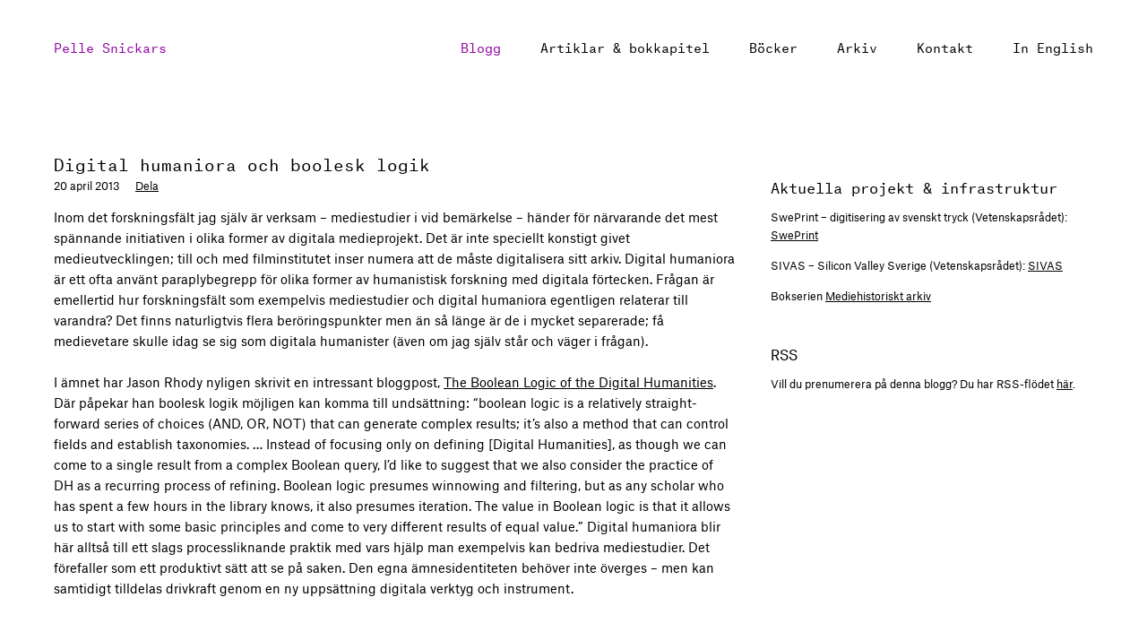

--- FILE ---
content_type: text/html; charset=UTF-8
request_url: https://pellesnickars.se/2013/04/digital-humaniora-och-boolesk-logik/
body_size: 10848
content:
<!DOCTYPE html>
<html lang="en">
<head>
	<meta charset="utf-8">
	<meta name="viewport" content="width=device-width, initial-scale=1">
	<title>Digital humaniora och boolesk logik &#8211;  Pelle Snickars</title>
	<script src="https://use.typekit.net/yrh6ibz.js"></script>
	<script>try{Typekit.load({ async: true });}catch(e){}</script>
	<link rel="stylesheet" href="https://pellesnickars.se/wordpress/wp-content/themes/pelle-snickars/fonts/fonts.css">
	<link rel="stylesheet" href="https://pellesnickars.se/wordpress/wp-content/themes/pelle-snickars/css/bootstrap.min.css">
	<link rel="stylesheet" href="https://pellesnickars.se/wordpress/wp-content/themes/pelle-snickars/style.css?v1">
	<link rel='dns-prefetch' href='//s.w.org' />
<link rel="alternate" type="application/rss+xml" title="Pelle Snickars &raquo; Digital humaniora och boolesk logik kommentarsflöde" href="https://pellesnickars.se/2013/04/digital-humaniora-och-boolesk-logik/feed/" />
		<script type="text/javascript">
			window._wpemojiSettings = {"baseUrl":"https:\/\/s.w.org\/images\/core\/emoji\/12.0.0-1\/72x72\/","ext":".png","svgUrl":"https:\/\/s.w.org\/images\/core\/emoji\/12.0.0-1\/svg\/","svgExt":".svg","source":{"concatemoji":"https:\/\/pellesnickars.se\/wordpress\/wp-includes\/js\/wp-emoji-release.min.js?ver=5.2.21"}};
			!function(e,a,t){var n,r,o,i=a.createElement("canvas"),p=i.getContext&&i.getContext("2d");function s(e,t){var a=String.fromCharCode;p.clearRect(0,0,i.width,i.height),p.fillText(a.apply(this,e),0,0);e=i.toDataURL();return p.clearRect(0,0,i.width,i.height),p.fillText(a.apply(this,t),0,0),e===i.toDataURL()}function c(e){var t=a.createElement("script");t.src=e,t.defer=t.type="text/javascript",a.getElementsByTagName("head")[0].appendChild(t)}for(o=Array("flag","emoji"),t.supports={everything:!0,everythingExceptFlag:!0},r=0;r<o.length;r++)t.supports[o[r]]=function(e){if(!p||!p.fillText)return!1;switch(p.textBaseline="top",p.font="600 32px Arial",e){case"flag":return s([55356,56826,55356,56819],[55356,56826,8203,55356,56819])?!1:!s([55356,57332,56128,56423,56128,56418,56128,56421,56128,56430,56128,56423,56128,56447],[55356,57332,8203,56128,56423,8203,56128,56418,8203,56128,56421,8203,56128,56430,8203,56128,56423,8203,56128,56447]);case"emoji":return!s([55357,56424,55356,57342,8205,55358,56605,8205,55357,56424,55356,57340],[55357,56424,55356,57342,8203,55358,56605,8203,55357,56424,55356,57340])}return!1}(o[r]),t.supports.everything=t.supports.everything&&t.supports[o[r]],"flag"!==o[r]&&(t.supports.everythingExceptFlag=t.supports.everythingExceptFlag&&t.supports[o[r]]);t.supports.everythingExceptFlag=t.supports.everythingExceptFlag&&!t.supports.flag,t.DOMReady=!1,t.readyCallback=function(){t.DOMReady=!0},t.supports.everything||(n=function(){t.readyCallback()},a.addEventListener?(a.addEventListener("DOMContentLoaded",n,!1),e.addEventListener("load",n,!1)):(e.attachEvent("onload",n),a.attachEvent("onreadystatechange",function(){"complete"===a.readyState&&t.readyCallback()})),(n=t.source||{}).concatemoji?c(n.concatemoji):n.wpemoji&&n.twemoji&&(c(n.twemoji),c(n.wpemoji)))}(window,document,window._wpemojiSettings);
		</script>
		<style type="text/css">
img.wp-smiley,
img.emoji {
	display: inline !important;
	border: none !important;
	box-shadow: none !important;
	height: 1em !important;
	width: 1em !important;
	margin: 0 .07em !important;
	vertical-align: -0.1em !important;
	background: none !important;
	padding: 0 !important;
}
</style>
	<link rel='stylesheet' id='wp-block-library-css'  href='https://pellesnickars.se/wordpress/wp-includes/css/dist/block-library/style.min.css?ver=5.2.21' type='text/css' media='all' />
<link rel='https://api.w.org/' href='https://pellesnickars.se/wp-json/' />
<link rel="EditURI" type="application/rsd+xml" title="RSD" href="https://pellesnickars.se/wordpress/xmlrpc.php?rsd" />
<link rel="wlwmanifest" type="application/wlwmanifest+xml" href="https://pellesnickars.se/wordpress/wp-includes/wlwmanifest.xml" /> 
<link rel='prev' title='Om öppet arkiv i SvD' href='https://pellesnickars.se/2013/04/om-oeppet-arkiv-i-svd/' />
<link rel='next' title='Piratströmmar' href='https://pellesnickars.se/2013/04/piratstroemmar/' />
<link rel="canonical" href="https://pellesnickars.se/2013/04/digital-humaniora-och-boolesk-logik/" />
<link rel='shortlink' href='https://pellesnickars.se/?p=1671' />
<link rel="alternate" type="application/json+oembed" href="https://pellesnickars.se/wp-json/oembed/1.0/embed?url=https%3A%2F%2Fpellesnickars.se%2F2013%2F04%2Fdigital-humaniora-och-boolesk-logik%2F" />
<link rel="alternate" type="text/xml+oembed" href="https://pellesnickars.se/wp-json/oembed/1.0/embed?url=https%3A%2F%2Fpellesnickars.se%2F2013%2F04%2Fdigital-humaniora-och-boolesk-logik%2F&#038;format=xml" />
</head>
<body class="post-template-default single single-post postid-1671 single-format-standard">
	<header class="site-header">
		<div class="container">
			<div class="row">
				<div class="col-md-3">
					<h1 class="site-logo size-md margin-top-none margin-bottom-none">
						<a href="https://pellesnickars.se/" title="Pelle Snickars" rel="home">Pelle Snickars</a>
						<a id="toggle-nav" class="expand visible-xs visible-sm"></a>
					</h1>
				</div>
				<div class="col-md-9 site-nav">
					<nav role="navigation">
						<div class="menu-huvudmeny-container"><ul id="menu-huvudmeny" class="menu"><li id="menu-item-1717" class="menu-item menu-item-type-custom menu-item-object-custom menu-item-home menu-item-1717"><a href="http://pellesnickars.se/">Blogg</a></li>
<li id="menu-item-3777" class="menu-item menu-item-type-post_type menu-item-object-page menu-item-3777"><a href="https://pellesnickars.se/artiklar/">Artiklar &#038; bokkapitel</a></li>
<li id="menu-item-3778" class="menu-item menu-item-type-post_type menu-item-object-page menu-item-3778"><a href="https://pellesnickars.se/bocker/">Böcker</a></li>
<li id="menu-item-1727" class="menu-item menu-item-type-post_type menu-item-object-page menu-item-1727"><a href="https://pellesnickars.se/arkiv/">Arkiv</a></li>
<li id="menu-item-1726" class="menu-item menu-item-type-post_type menu-item-object-page menu-item-1726"><a href="https://pellesnickars.se/kontakt/">Kontakt</a></li>
<li id="menu-item-2809" class="menu-item menu-item-type-post_type menu-item-object-page menu-item-2809"><a href="https://pellesnickars.se/in-english/">In English</a></li>
</ul></div>					</nav>
				</div>
			</div>
		</div>
	</header>
	<div class="container margin-top-xlg">
		<div class="row">
			<div class="col-sm-8">

				
											<article class="margin-bottom-lg">
							<h1 class="margin-bottom-none">
								Digital humaniora och boolesk logik							</h1>
							<ul class="article-meta size-sm margin-top-xs margin-bottom-sm">
								<li>20 april 2013</li>
								<li><a class="addthis_button_compact"><span>Dela</span></a></li>
							</ul>
								<p>Inom det forskningsf&#228;lt jag sj&#228;lv &#228;r verksam &#8211; mediestudier i vid bem&#228;rkelse &#8211; h&#228;nder f&#246;r n&#228;rvarande det mest sp&#228;nnande initiativen i olika former av digitala medieprojekt. Det &#228;r inte speciellt konstigt givet medieutvecklingen; till och med filminstitutet inser numera att de m&#229;ste digitalisera sitt arkiv. Digital humaniora &#228;r ett ofta anv&#228;nt paraplybegrepp f&#246;r olika former av humanistisk forskning med digitala f&#246;rtecken. Fr&#229;gan &#228;r emellertid hur forskningsf&#228;lt som exempelvis mediestudier och digital humaniora egentligen relaterar till varandra? Det finns naturligtvis flera ber&#246;ringspunkter men &#228;n s&#229; l&#228;nge &#228;r de i mycket separerade; f&#229; medievetare skulle idag se sig som digitala humanister (&#228;ven om jag sj&#228;lv st&#229;r och v&#228;ger i fr&#229;gan).<br />
<bq><br />
I &#228;mnet har Jason Rhody nyligen skrivit en intressant bloggpost, <a href="http://mediacommons.futureofthebook.org/question/what-are-differentiations-and-intersections-media-studies-and-digital-humanities/response/b" title="">The Boolean Logic of the Digital Humanities</a>. D&#228;r p&#229;pekar han boolesk logik m&#246;jligen kan komma till unds&#228;ttning: &#8220;boolean logic is a relatively straight-forward series of choices (AND, OR, <span class="caps">NOT</span>) that can generate complex results; it&#8217;s also a method that can control fields and establish taxonomies. &#8230; Instead of focusing only on defining [Digital Humanities], as though we can come to a single result from a complex Boolean query, I&#8217;d like to suggest that we also consider the practice of DH as a recurring process of refining. Boolean logic presumes winnowing and filtering, but as any scholar who has spent a few hours in the library knows, it also presumes iteration. The value in Boolean logic is that it allows us to start with some basic principles and come to very different results of equal value.&#8221; Digital humaniora blir h&#228;r allts&#229; till ett slags processliknande praktik med vars hj&#228;lp man exempelvis kan bedriva mediestudier. Det f&#246;refaller som ett produktivt s&#228;tt att se p&#229; saken. Den egna &#228;mnesidentiteten beh&#246;ver inte &#246;verges &#8211; men kan samtidigt tilldelas drivkraft genom en ny upps&#228;ttning digitala verktyg och instrument.</p>



 																				</article>
					
				
			</div>
							<div class="col-sm-4 size-sm">
						<div id="sidebar" role="complementary">
		<ul>
			<li class="margin-bottom-lg pagesinwidgets_page_section">					<div class="no-indent">
						
	<p><h2 class="size-lg">Aktuella projekt & infrastruktur</h2></p>



	<p><p>SwePrint &#8211; digitisering av svenskt tryck (Vetenskapsr&#229;det): <a href="https://sweprint.blogg.lu.se/">SwePrint</a></p></p>



	<p><p><span class="caps">SIVAS </span>&#8211; Silicon Valley Sverige (Vetenskapsr&#229;det): <a href="https://sivas.blogg.lu.se/"><span class="caps">SIVAS</span></a></p></p>



	<p><p>Bokserien <a href="http://mediehistorisktarkiv.se">Mediehistoriskt arkiv</a></p></p>

 						</div>
					</li><li class="margin-bottom-lg widget_text"><h2 class="size-lg">RSS</h2>			<div class="textwidget"><p>Vill du prenumerera på denna blogg? Du har RSS-flödet <a href="http://pellesnickars.se/feed">här</a>.</p>
</div>
		</li>		</ul>
	</div>
				</div>
			
		</div>
	</div>
	<script type='text/javascript' src='https://pellesnickars.se/wordpress/wp-includes/js/wp-embed.min.js?ver=5.2.21'></script>
	<script src="https://code.jquery.com/jquery-1.12.0.min.js"></script>
	<script>window.jQuery || document.write('<script src="https://pellesnickars.se/wordpress/wp-content/themes/pelle-snickars/js/vendor/jquery-1.12.0.min.js"><\/script>')</script>
	<script src="https://pellesnickars.se/wordpress/wp-content/themes/pelle-snickars/js/main.js"></script>
	<script type="text/javascript" src="//s7.addthis.com/js/300/addthis_widget.js#pubid=ra-577fc36653ec93a8"></script>
</body>
</html>


--- FILE ---
content_type: text/css
request_url: https://pellesnickars.se/wordpress/wp-content/themes/pelle-snickars/style.css?v1
body_size: 6514
content:
/*
Theme Name: Pelle Snickars
Author: Eric Weber
Author URI: http://ericweber.se
*/


html, body {
	font-family: 'Atlas Grotesk Web', arial, sans-serif;
	font-weight: 400;
	font-style: normal;
	font-stretch: normal;
	font-feature-settings: "liga", "kern";
	font-size: 14px;
	line-height: 1.7;
	color: #000;
}
h1, h2, h3, h4, h5, h6 {
	font-family: 'Atlas Typewriter Web', monospace;
	font-weight: 400;
	font-style: normal;
	font-stretch: normal;
	line-height: 1.4;
	margin: 2rem 0 1rem;
	color: #000;
	word-wrap: break-word;
}
h1:first-child, h2:first-child, h3:first-child, h4:first-child, h5:first-child, h6:first-child {
	margin-top: 0;
}
p {
	margin: 0 0 1rem;
	word-wrap: break-word;
}
blockquote {
	margin: 20px;
}
a, a:hover, a:focus {
	color: #000;
	text-decoration: underline;
	outline: none;
}
.site-header a, .site-header a:hover, .site-header a:focus, h1 a, h2 a, h3 a, h4 a, h5 a, h6 a, h1 a:hover, h2 a:hover, h3 a:hover, h4 a:hover, h5 a:hover, h6 a:hover, h1 a:focus, h2 a:focus, h3 a:focus, h4 a:focus, h5 a:focus, h6 a:focus {
	text-decoration: none;
}
img {
	display: block;
	height: auto;
	max-width: 100%;
	margin: 1.5rem 0;
}
nav ul {
	list-style: none;
	padding: 0;
	margin: 0;
}
label {
	display: block;
	text-indent: 0;
}
input, textarea {
	display: block;
	width: 100%;
	line-height: inherit;
	padding: 0 4px;
	width: 100%;
	border: 1px solid #000;
	color: #000;
	-webkit-border-radius: 0;
	-moz-border-radius: 0;
	border-radius: 0;
	background: transparent;
	margin: .25rem 0 1rem;
	font-family: 'Atlas Typewriter Web', monospace;
	font-weight: 400;
	font-style: normal;
	font-stretch: normal;
	font-size: 12px;
}
input[type='submit'] {
	background: transparent;
	color: #000;
	cursor: pointer;
	width: auto;
	text-transform: uppercase;
}


/* Typographic scale */

.size-xlg, h1 { font-size: 18px; }
.size-lg, h2, h3, h4, h5, h6 { font-size: 16px; }
.size-md { font-size: 14px; }
.size-sm, .size-xs, small, blockquote, label { font-size: 12px; }


/* Grid */

.container {
	width: auto;
  	padding-left: 20px;
  	padding-right: 20px;
}
@media (min-width: 992px) {
	.container {
		padding-left: 60px;
		padding-right: 60px;
	}
}
.row {
	margin-left: -20px;
	margin-right: -20px;
}
.row .row {
	margin-left: -10px;
	margin-right: -10px;
}
div[class^='col-'], div[class*=' col-'] {
    padding-left: 20px;
    padding-right: 20px;
}
.row .row div[class^='col-'], .row .row div[class*=' col-'] {
    padding-left: 10px;
    padding-right: 10px;
}


/* Vertical margins */

.margin-top-xlg {
	margin-top: 6rem;
}
.margin-top-lg {
	margin-top: 3rem;
}
.margin-top-md {
	margin-top: 1.5rem;
}
.margin-top-sm {
	margin-top: 1rem;
}
.margin-top-xs {
	margin-top: .25rem;
}
.margin-top-none {
	margin-top: 0;
}
.margin-bottom-lg {
	margin-bottom: 3rem;
}
.margin-bottom-md {
	margin-bottom: 1.5rem;
}
.margin-bottom-sm {
	margin-bottom: 1rem;
}
.margin-bottom-xs {
	margin-bottom: .25rem;
}
.margin-bottom-none {
	margin-bottom: 0;
}


/* Vertical paddings */

.padding-top-lg {
	padding-top: 6rem;
}
.padding-top-md {
	padding-top: 3rem;
}
.padding-top-sm {
	padding-top: 1.5rem;
}
.padding-top-xs {
	padding-top: .25rem;
}
.padding-top-none {
	padding-top: 0;
}
.padding-bottom-lg {
	padding-bottom: 6rem;
}
.padding-bottom-md {
	padding-bottom: 3rem;
}
.padding-bottom-sm {
	padding-bottom: 1.5rem;
}
.padding-bottom-xs {
	padding-bottom: .25rem;
}
.padding-bottom-none {
	padding-bottom: 0;
}


/* Aligns */

.alignleft {
	text-align: left;
}
.aligncenter {
	text-align: center;
}
.alignright {
	text-align: right;
}


/* Misc */

.site-header {
	position: fixed;
	width: 100%;
	background: inherit;
	top: 0;
	left: 0;
	right: 0;
	z-index: 999;
	padding: 20px 0;
	-webkit-transition: padding 0.4s ease-in-out;
  	-moz-transition: padding 0.4s ease-in-out;
  	transition: padding 0.4s ease-in-out;
}
.site-logo a, .site-header .current-menu-item a, body.single-post .site-header .menu-item-home a {
	color: #9007a3;
}
.site-nav {
	display: none;
	font-family: 'Atlas Typewriter Web', monospace;
	font-weight: 400;
	font-style: normal;
	font-stretch: normal;
	line-height: 1.7;
}
.site-nav ul {
	margin: 3rem -1.25rem 0;
}
.site-nav li {
	margin: 0 1.25rem;
}
.article-meta {
	list-style: none;
	margin-left: 0;
	margin-right: 0;
	padding: 0;
}
.article-meta li {
	display: inline-block;
	margin: 0 1rem 0 0;
}
.wp-caption img, featured-image.wp-caption img {
	margin: 0 0 .5rem !important;
}
.featured-image, .featured-image.wp-caption, .featured-image img {
	margin: 0;
}
#toggle-nav {
	float: right;
	display: inline-block;
	cursor: pointer;
}
#toggle-nav:before {
	content: '';
	display: block;
	width: 20px;
	height: 20px;
}
.expand:before {
	background: url('img/nav-open.svg') center center no-repeat;
	background-size: 100% 100%;
}
.collapse:before {
	background: url('img/nav-close.svg') center center no-repeat;
	background-size: auto 100%;
}
#sidebar ul {
	list-style: none;
	margin: 0;
	padding: 0;
}
.list-archive {
	list-style: none;
	margin: 0;
	padding: 0;
}
.rtw_main {
	margin-bottom: .25rem;
}
.rtw_meta {
	margin-bottom: 1.5rem;
	text-indent: 0;
}
.searchform .row {
	margin-left: -.25rem;
	margin-right: -.25rem;
}
.searchform .row div[class^='col-'], .searchform .row div[class*=' col-'] {
    padding-left: .25rem;
    padding-right: .25rem;
}
.searchform input {
	margin: 0;
}
.searchform input[type='submit'] {
	width: 100%;
}
.pagination ul {
	margin: 0 -.25rem;
	font-family: courier, monospace;
}
.pagination li {
	display: inline-block;
	margin: 0 .25rem;
}
.pagination .current {
	color: #9007a3;
}
.atm a {
	border: 0;
}
.files {
	margin-bottom: -5px;
}
.btn, .wp-block-file a.wp-block-file__button {
	background: transparent !important;
	border: 1px solid #000 !important;
	border-radius: 0 !important;
	opacity: 1 !important;
	color: #000 !important;
	font-size: 12px !important;
	padding: 0 5px !important;
	text-decoration: none !important;
	margin-right: 5px !important;
	margin-bottom: 5px !important;
	display: inline-block !important;
	font-family: 'Atlas Typewriter Web', monospace;
	font-weight: 400;
	font-style: normal;
	font-stretch: normal;
	line-height: 1.5;
}
.book {
	overflow: hidden;
}
.book-cover {
	float: left;
	max-width: 80px;
	margin-right: 20px;
}
.book-title {
	overflow: hidden;
}
.book-cover img {
	margin: 0;
}

@media (min-width: 768px) {
	.margin-top-xlg {
		margin-top: 12rem;
	}
}
@media (min-width: 992px) {
	.site-header {
		padding: 3rem 0;
	}
	.site-header.mini {
		padding-top: 2rem;
		padding-bottom: 2rem;
	}
	.site-nav {
		display: block;
		text-align: right;
		line-height: 1.4;
	}
	.site-nav ul {
		margin-top: 0;
	}
	.site-nav li {
		display: inline-block;
	}
}


--- FILE ---
content_type: text/javascript
request_url: https://pellesnickars.se/wordpress/wp-content/themes/pelle-snickars/js/main.js
body_size: 558
content:
$('#toggle-nav').on('click', function(e) {
	e.preventDefault();
	$('.site-nav').slideToggle('fast');
	if ($(this).hasClass('expand')) {
		$(this).removeClass('expand').addClass('collapse');
	} else if ($(this).hasClass('collapse')) {
		$(this).removeClass('collapse').addClass('expand');
	}
});
$(window).resize(function(){
    var w = $(window).width(); 
    if(w > 992) {
        $('.site-nav').removeAttr('style');
        if ($('#toggle-nav').hasClass('collapse')) {
        	$('#toggle-nav').removeClass('collapse').addClass('expand');
        }
    }
});
$(document).on('scroll', function(){
	if ($(document).scrollTop() > 20) {
		$('.site-header').addClass('mini');
	} else {
		$('.site-header').removeClass('mini');
	}
});
